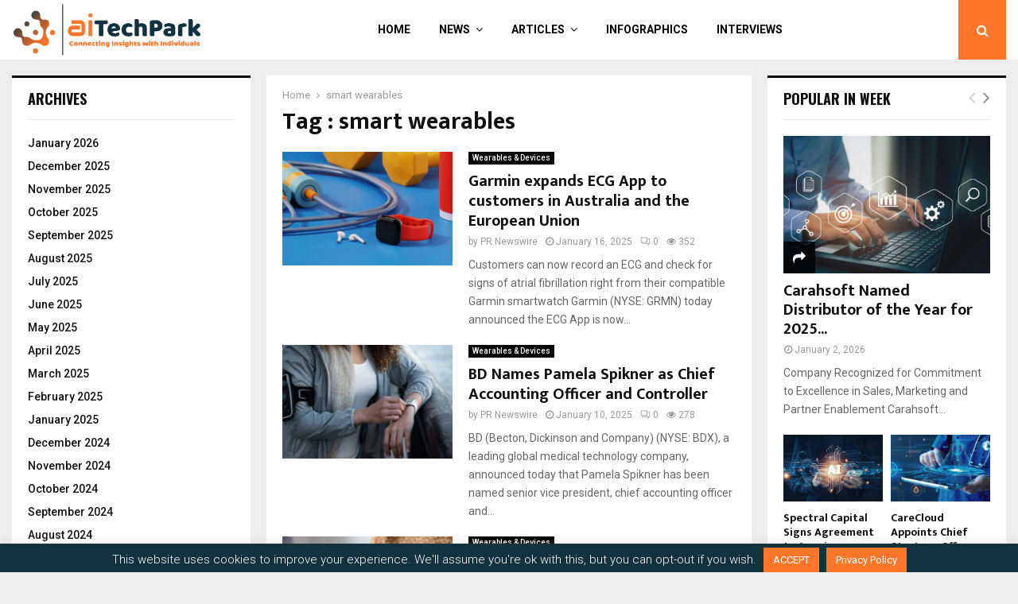

--- FILE ---
content_type: text/css
request_url: https://ai-techpark.com/wp-content/plugins/wp-user-profile-avatar/assets/css/frontend.min.css?ver=1.0.6
body_size: 657
content:
#wp-user-profile-avatar-errors,#wp-user-profile-avatar-readable-size-error,.wp-user-profile-avatar-error{color:#c00!important;font-weight:700!important}#wp-user-profile-avatar-readable-size-success,#wp-user-profile-avatar-success,.wp-user-profile-avatar-success{color:#179a17!important;font-weight:700!important}#wp-user-profile-avatar-readable-size-error,#wp-user-profile-avatar-undo-button,.wp-user-profile-avatar-no-avatars{display:none}#wp-user-profile-avatar-preview,#wp_user_profile_avatar_preview-existing{margin-right:10px}#wp-user-profile-avatar-preview,#wp-user-profile-avatar-thumbnail,#wp_user_profile_avatar_preview-existing,#wp_user_profile_avatar_thumbnail-existing{display:inline-block;text-align:center;vertical-align:top}#wp-user-profile-avatar-preview img,#wp-user-profile-avatar-thumbnail img,#wp_user_profile_avatar_preview-existing img,#wp_user_profile_avatar_thumbnail-existing img{max-height:96px;border:1px solid #dfdfdf;display:block}.widget_wp_user_profile_avatar #wp-user-profile-avatar-preview img,.widget_wp_user_profile_avatar #wp-user-profile-avatar-thumbnail img,.widget_wp_user_profile_avatar #wp_user_profile_avatar_preview-existing img,.widget_wp_user_profile_avatar #wp_user_profile_avatar_thumbnail-existing img{max-height:64px}.defaultavatarpicker #wp-user-profile-avatar-preview,.defaultavatarpicker #wp_user_profile_avatar_preview-existing{width:32px;height:32px;margin-right:0;display:inline-block;overflow:hidden;vertical-align:middle}.defaultavatarpicker #wp-user-profile-avatar-preview img,.defaultavatarpicker #wp_user_profile_avatar_preview-existing img{width:32px;height:auto;border:0}#wp-user-profile-avatar-edit #wp-user-profile-avatar-remove,#wp-user-profile-avatar-edit #wp-user-profile-avatar-undo,#wp-user-profile-avatar-edit-attachment{margin-left:10px!important}#wp-user-profile-avatar-slider{width:22.75em}#wp-user-profile-avatar-upload-messages span{display:block}.wp-user-profile-avatar-hide{display:none!important}.wp-user-profile-avatar .alignleft{float:left;margin:.3rem 2rem 2rem}.wp-user-profile-avatar .alignright{float:right;margin:.3rem 0 2rem 2rem}.wp-user-profile-avatar .aligncenter,.wp-user-profile-avatar .alignnone{margin:4rem auto;text-align:center}.author-bio-section{border:1px solid #111;padding:15px 25px;margin-top:20px}.author-bio-section .author_details{display:flex;align-items:flex-start;margin-bottom:10px}.author-bio-section .author-image{margin:10px 0}.author-bio-section .author-image img{width:100px;margin-right:15px;display:block}.author-bio-section .author-info .author-bio,.update-user-profile-avatar #wp-user-profile-avatar-add-button-existing{margin:0}.author-bio-section .author-flex{display:grid;grid-template-columns:100px auto;align-items:center;margin-bottom:10px}.author-bio-section .author-info{margin-left:20px}.author-bio-section .author-info .author-name{font-weight:500;text-transform:capitalize}.author-bio-section .authorbox-social-icons{border-top:1px solid #111;margin:0 0 10px;padding-top:20px}.update-user-profile-avatar td,.update-user-profile-avatar th{border-color:#eee;padding:20px}.update-user-profile-avatar #wpupa_url{width:100%;max-width:500px;border-color:var(--wpem-gray-border-color);padding:10px}.update-user-profile-avatar #wp-user-profile-avatar-add-button-existing .button{border:1px solid var(--wpem-gray-border-color);background-color:var(--wpem-gray-bg-color);padding:10px 20px;cursor:pointer}.update-user-profile-avatar #wp-user-profile-avatar-add-button-existing .button:hover{background-color:var(--wpem-gray-border-color);color:var(--wpem-dark-color)}.update-user-profile-avatar #wp-user-profile-avatar-remove-button,.update-user-profile-avatar #wp-user-profile-avatar-undo-button,.update-user-profile-avatar #wp_user_profile_avatar_preview,.update-user-profile-avatar #wp_user_profile_avatar_thumbnail{margin-bottom:0}.update-user-profile-avatar #wp_user_profile_avatar_preview img,.update-user-profile-avatar #wp_user_profile_avatar_thumbnail img{margin-bottom:5px}#wp-user-profile-avatar-undo-button{margin-top:10px}.size-large{width:1024px;}.size-medium{width:300px;}.size-thumbnail{width:150px;}img.avatar{width: 100px;height: auto;}